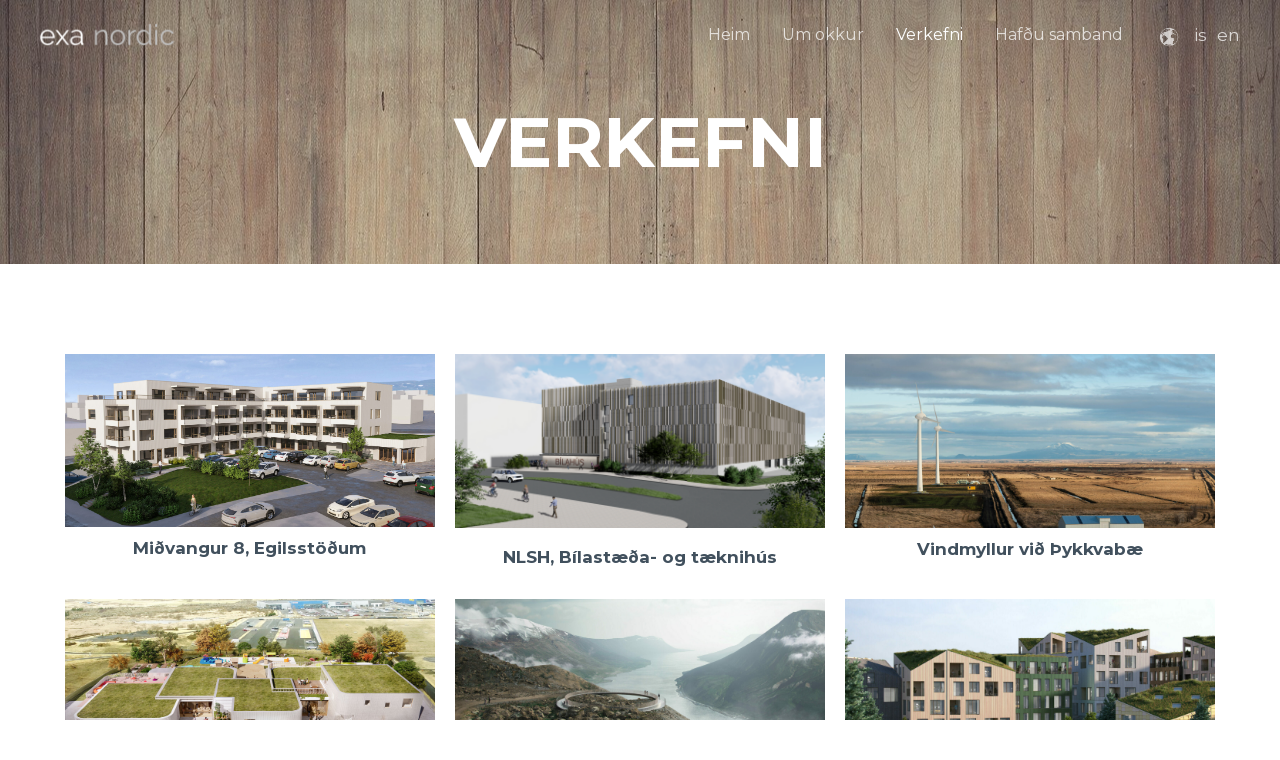

--- FILE ---
content_type: text/css
request_url: https://www.exanordic.com/is/wp-content/uploads/elementor/css/post-993.css?ver=1692956697
body_size: 571
content:
.elementor-993 .elementor-element.elementor-element-u4kns4o > .elementor-container{max-width:950px;}.elementor-993 .elementor-element.elementor-element-u4kns4o > .elementor-container > .elementor-column > .elementor-widget-wrap{align-content:center;align-items:center;}.elementor-993 .elementor-element.elementor-element-u4kns4o:not(.elementor-motion-effects-element-type-background), .elementor-993 .elementor-element.elementor-element-u4kns4o > .elementor-motion-effects-container > .elementor-motion-effects-layer{background-image:url("https://www.exanordic.com/is/wp-content/uploads/2021/05/wood-boards-texture-1853403.jpg");background-position:center center;background-repeat:no-repeat;background-size:cover;}.elementor-993 .elementor-element.elementor-element-u4kns4o > .elementor-background-overlay{background-color:#011627;opacity:0.17;transition:background 0.3s, border-radius 0.3s, opacity 0.3s;}.elementor-993 .elementor-element.elementor-element-u4kns4o{transition:background 0.3s, border 0.3s, border-radius 0.3s, box-shadow 0.3s;padding:100px 0px 80px 0px;}.elementor-993 .elementor-element.elementor-element-02d282c{text-align:center;}.elementor-993 .elementor-element.elementor-element-02d282c .elementor-heading-title{color:#ffffff;}.elementor-993 .elementor-element.elementor-element-02d282c > .elementor-widget-container{margin:0px 0px 0px 0px;padding:0px 0px 0px 0px;}.elementor-993 .elementor-element.elementor-element-1c08dd0{padding:80px 0px 0px 0px;}.elementor-993 .elementor-element.elementor-element-e7abf07:hover img{opacity:0.5;}.elementor-993 .elementor-element.elementor-element-e7abf07 .widget-image-caption{font-size:17px;font-weight:bold;line-height:0.9em;}.elementor-993 .elementor-element.elementor-element-d111353:hover img{opacity:0.5;}.elementor-993 .elementor-element.elementor-element-d111353 .widget-image-caption{font-size:17px;font-weight:bold;line-height:0.9em;}.elementor-993 .elementor-element.elementor-element-7f9fe80:hover img{opacity:0.5;}.elementor-993 .elementor-element.elementor-element-7f9fe80 .widget-image-caption{font-size:17px;font-weight:bold;line-height:0.9em;}.elementor-993 .elementor-element.elementor-element-b09066e:hover img{opacity:0.5;}.elementor-993 .elementor-element.elementor-element-b09066e .widget-image-caption{font-size:17px;font-weight:bold;line-height:0.9em;}.elementor-993 .elementor-element.elementor-element-c5c7638:hover img{opacity:0.5;}.elementor-993 .elementor-element.elementor-element-c5c7638 .widget-image-caption{font-size:17px;font-weight:bold;line-height:0.9em;}.elementor-993 .elementor-element.elementor-element-90ff0d0:hover img{opacity:0.5;}.elementor-993 .elementor-element.elementor-element-90ff0d0 .widget-image-caption{font-size:17px;font-weight:bold;line-height:0.9em;}.elementor-993 .elementor-element.elementor-element-5a3f637:hover img{opacity:0.5;}.elementor-993 .elementor-element.elementor-element-5a3f637 .widget-image-caption{font-size:17px;font-weight:bold;line-height:0.9em;}.elementor-993 .elementor-element.elementor-element-26c7a60:hover img{opacity:0.5;}.elementor-993 .elementor-element.elementor-element-26c7a60 .widget-image-caption{font-size:17px;font-weight:bold;line-height:0.9em;}.elementor-993 .elementor-element.elementor-element-099d354:hover img{opacity:0.5;}.elementor-993 .elementor-element.elementor-element-099d354 .widget-image-caption{font-size:17px;font-weight:bold;line-height:0.9em;}.elementor-993 .elementor-element.elementor-element-59adf8e:hover img{opacity:0.5;}.elementor-993 .elementor-element.elementor-element-59adf8e .widget-image-caption{font-size:17px;font-weight:bold;line-height:0.9em;}@media(min-width:1025px){.elementor-993 .elementor-element.elementor-element-u4kns4o:not(.elementor-motion-effects-element-type-background), .elementor-993 .elementor-element.elementor-element-u4kns4o > .elementor-motion-effects-container > .elementor-motion-effects-layer{background-attachment:fixed;}}@media(max-width:1024px){.elementor-993 .elementor-element.elementor-element-u4kns4o{padding:200px 25px 175px 25px;}.elementor-993 .elementor-element.elementor-element-02d282c > .elementor-widget-container{margin:0px 0px 0px 0px;padding:0px 0px 0px 0px;}}@media(max-width:767px){.elementor-993 .elementor-element.elementor-element-u4kns4o{padding:100px 20px 80px 20px;}.elementor-993 .elementor-element.elementor-element-02d282c > .elementor-widget-container{margin:0px 0px 0px 0px;padding:0px 0px 0px 0px;}.elementor-993 .elementor-element.elementor-element-59adf8e > .elementor-widget-container{padding:0px 0px 0px 0px;}}